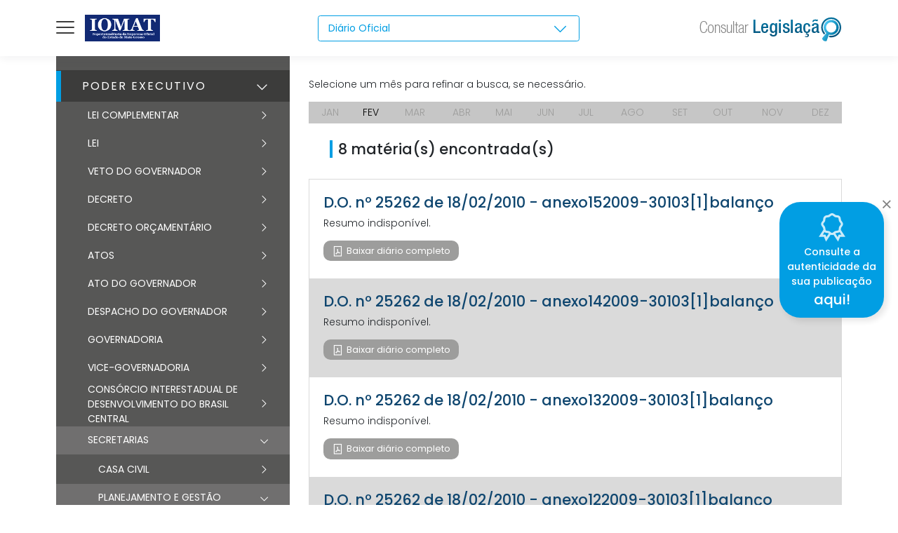

--- FILE ---
content_type: text/css; charset=UTF-8
request_url: https://iomat.mt.gov.br/legislacao/css/legislacao.css
body_size: 3151
content:
.m-brand,
.m-brand a {
    display: inline-block;
}
.m-brand img {
    max-height: 38px;
}
.background-materias {
    background-color: #dedede;
}
.materia {
    border: none;
    margin-top: 50px;
    background-color: #fff;
    padding: 20px 20px 20px 20px;
    border-radius: 20px;
    margin-bottom: 30px;
}
.materia a {
    text-decoration: none;
}
.materia sup {
    font-size: 12px;
}
.referencias {
    margin-top: 30px;
}
.referencias h5 {
    border-bottom: 1px solid #c2c2c2;
    padding-bottom: 10px;
}
.referencias ol {
    margin-top: 15px;
}
.referencias li span {
    padding-right: 20px;
}
.referencias li span a {
    color: #212529 !important;
}
.referencias li {
    padding-left: 10px;
    padding-bottom: 10px;
}
.referencias li a:hover {
    border-bottom: 2px solid #5867dd;
    text-decoration: none;
}

.link_referencia_ativo:target {
    background-color: rgba(3, 110, 171, 0.15);
    border-radius: 3px;
    padding: 5px 10px 5px 10px;
}

.materia table {
    border: solid 1px #333;
    border-collapse: collapse;
    border-spacing: 0;
}

.materia table thead th {
    border: solid 1px #333;
}

.materia table tbody td {
    border: solid 1px #333;
    border-left: none;
    border-right: none;
}

.m-loader.m-loader--brand:before {
  border-top-color: #009ee3;
}

.m-aside-left-toggler {
    margin-top: 3px;
    margin-right: 15px;
    float: left;
}

.m-aside-left.m-aside-left--skin-dark {
    background-color: #575756;
}

.m-aside-menu .m-menu__nav > .m-menu__item > .m-menu__submenu .m-menu__subnav > .m-menu__item > .m-menu__link-ano {
    padding-top: 10px !important;
}

.m-aside-menu.m-aside-menu--skin-dark .m-menu__nav > .m-menu__item > .m-menu__heading .m-menu__link-text,
.m-aside-menu.m-aside-menu--skin-dark .m-menu__nav > .m-menu__item > .m-menu__link .m-menu__link-text {
    color: #fff;
}

.m-menu__item_main_categoria {
    border-top: 1px solid #3c3c3b;
    border-bottom: 1px solid #3c3c3b;
}

.m-menu__item_main_categoria a:hover {
    color: #fff !important;
}

.m-menu__ver-arrow {
    font-size: 15px !important;
    color: #fff !important;
}

.m-menu__ver-arrow_main_categoria {
    font-size: 20px !important;
    color: #fff !important;
}

.m-menu__link-text_main_categoria {
    font-size: 16px !important;
    letter-spacing: 2px;
}

.m-aside-menu.m-aside-menu--skin-dark .m-menu__nav > .m-menu__item.m-menu__item--open > .m-menu__heading .m-menu__link-text,
.m-aside-menu.m-aside-menu--skin-dark .m-menu__nav > .m-menu__item.m-menu__item--open > .m-menu__link .m-menu__link-text {
    color: #fff;
}

.m-aside-menu.m-aside-menu--skin-dark .m-menu__nav > .m-menu__item.m-menu__item--open > .m-menu__heading .m-menu__link-text,
.m-aside-menu.m-aside-menu--skin-dark .m-menu__nav > .m-menu__item.m-menu__item--open > .m-menu__link {
    background-color: #3c3c3b;
    border-left: 7px solid #009ee3;
}

.m-aside-menu.m-aside-menu--skin-dark .m-menu__nav > .m-menu__item.m-menu__item--open {
    background-color: transparent;
}

.m-aside-menu.m-aside-menu--skin-dark .m-menu__nav > .m-menu__item:not(.m-menu__item--parent):not(.m-menu__item--open):not(.m-menu__item--expanded):not(.m-menu__item--active):hover {
    background-color: #706f6f;
}

.m-aside-menu.m-aside-menu--skin-dark .m-menu__nav > .m-menu__item:not(.m-menu__item--parent):not(.m-menu__item--open):not(.m-menu__item--expanded):not(.m-menu__item--active):hover > .m-menu__heading .m-menu__link-text, .m-aside-menu.m-aside-menu--skin-dark .m-menu__nav > .m-menu__item:not(.m-menu__item--parent):not(.m-menu__item--open):not(.m-menu__item--expanded):not(.m-menu__item--active):hover > .m-menu__link .m-menu__link-text {
    color: #fff;
}

.m-aside-menu.m-aside-menu--skin-dark .m-menu__nav > .m-menu__item .m-menu__submenu .m-menu__item > .m-menu__heading .m-menu__link-text, .m-aside-menu.m-aside-menu--skin-dark .m-menu__nav > .m-menu__item .m-menu__submenu .m-menu__item > .m-menu__link .m-menu__link-text {
    color: #fff;
}

.m-aside-menu.m-aside-menu--skin-dark .m-menu__nav > .m-menu__item .m-menu__submenu .m-menu__item.m-menu__item--open > .m-menu__heading .m-menu__link-text, .m-aside-menu.m-aside-menu--skin-dark .m-menu__nav > .m-menu__item .m-menu__submenu .m-menu__item.m-menu__item--open > .m-menu__link .m-menu__link-text {
    color: #fff;
}

.m-aside-menu.m-aside-menu--skin-dark .m-menu__nav > .m-menu__item .m-menu__submenu .m-menu__item.m-menu__item--open > .m-menu__heading .m-menu__link-text, .m-aside-menu.m-aside-menu--skin-dark .m-menu__nav > .m-menu__item .m-menu__submenu .m-menu__item.m-menu__item--open > .m-menu__link {
    background-color: #706f6f;
    margin-bottom: 2px;
}

.m-aside-menu.m-aside-menu--skin-dark .m-menu__nav > .m-menu__item .m-menu__submenu .m-menu__item:not(.m-menu__item--parent):not(.m-menu__item--open):not(.m-menu__item--expanded):not(.m-menu__item--active):hover > .m-menu__heading .m-menu__link-text, .m-aside-menu.m-aside-menu--skin-dark .m-menu__nav > .m-menu__item .m-menu__submenu .m-menu__item:not(.m-menu__item--parent):not(.m-menu__item--open):not(.m-menu__item--expanded):not(.m-menu__item--active):hover > .m-menu__link .m-menu__link-text {
    color: #fff;
}

.m-aside-menu.m-aside-menu--skin-dark .m-menu__nav > .m-menu__item .m-menu__submenu .m-menu__item:not(.m-menu__item--parent):not(.m-menu__item--open):not(.m-menu__item--expanded):not(.m-menu__item--active):hover > .m-menu__heading .m-menu__link-text, .m-aside-menu.m-aside-menu--skin-dark .m-menu__nav > .m-menu__item .m-menu__submenu .m-menu__item:not(.m-menu__item--parent):not(.m-menu__item--open):not(.m-menu__item--expanded):not(.m-menu__item--active):hover > .m-menu__link  {
    background-color: #706f6f;
    transition: all .2s;
}

.m-aside-menu .m-menu__nav > .m-menu__item > .m-menu__submenu .m-menu__subnav > .m-menu__item > .m-menu__submenu .m-menu__subnav > .m-menu__item > .m-menu__link-ano {
    padding-top: 10px !important;
}

.m-aside-menu .m-menu__nav > .m-menu__item > .m-menu__submenu .m-menu__subnav > .m-menu__item > .m-menu__submenu .m-menu__subnav > .m-menu__item > .m-menu__submenu .m-menu__subnav > .m-menu__item > .m-menu__submenu .m-menu__subnav > .m-menu__item > .m-menu__link {
    padding-left: 90px;
}

.m-menu__link-ano-active {
    border: 2px solid #fff;
    margin-left: -19px;
    padding: 2px 17px 0px 17px;
    border-radius: 4px;
    position: absolute;
    margin-top: -4px;
    transition: all .2s;
}

.m-aside-left {
    top: 70px;
    left: -333px;
    width: 333px !important;
    z-index: 100;
}

.m-aside-left.m-aside-left--on {
    left: 80px;
}

.m-aside-left-overlay {
    background: rgba(0, 0, 0, 0.2);
    z-index: 99;
}

.preview-legislacao {
    top: 80px !important;
    position: fixed !important;
    z-index: 99 !important;
    background-color: #036eab;
    height: 80px !important;
}

.number-data-dio {
    padding: 3px;
    padding-left: 10px;
    padding-right: 10px;
    border: 1px solid #fff;
    border-radius: 4px;
}

.m-stack__item-preview h6 {
    text-align: center;
    padding-top: 10px;
}

.m-stack__item-preview h4 {
    text-align: center;
    color: #fff;
    padding-top: 10px;
    text-overflow: ellipsis;
        white-space: nowrap;
        overflow: hidden;
}

@media (min-width: 992px) {
    .select2-container--default .select2-selection--single .select2-selection__arrow {
        margin-right: 10px;
    }
    .m-stack__item-preview h4 {
        display: inline-block;
        width: 100%;
    }
}

.select2-container--default .select2-selection--single .select2-selection__rendered {
    color: #009ee3;
    font-weight: 400;
    padding-right: 33px;
}

.select2-container--default .select2-selection--single .select2-selection__arrow {
    font-size: 1.5rem;
    color: #009ee3;
}

.select2-container--default .select2-selection--multiple, .select2-container--default .select2-selection--single {
    border-color: #009ee3;
}

.select2-container--default.select2-container--focus .select2-selection--single {
    border-color: #009ee3;
    display: grid;
}

.select2-container--default.select2-container--open .select2-selection--single {
    border-color: #009ee3;
}

.m-header--fixed .m-header--subheader.m-body {
    padding-top: 150px !important;
}

.m-content-ionews {
    padding-top: 30px;
    padding-left: 360px;
}

.menu-meses ul {
    background-color: #c6c6c6;
    width: 100%;
    display: inline-table;
    padding-left: 0px;
}

.menu-meses ul li {
    display: table-cell;
    text-align: center;
    padding-top: 5px;
    padding-bottom: 5px;
}

.select-mes {
    color: #000;
}

.select-mes:hover {
    color: #000;
    text-decoration: none;
}

.mes-active {
    background-color: #009ee3;
    transition: all .2s;
}

.mes-active a {
    color: #fff;
}

.mes-active a:hover {
    color: #fff;
}

.mes-disable a {
    color: #9d9d9c;
    cursor: normal;
}

.mes-disable a:hover {
    color: #9d9d9c;
}

.quant-resultados {
    padding-left: 8px;
    margin-left: 30px;
    border-left: 4px solid #009ee3;
    margin-top: 10px;
    margin-bottom: 30px;
}

.resultados ul {
    padding: 0px;
    margin-bottom: 0px;
}

.resultados ul li {
    list-style: none;
    padding: 20px;
}

.resultados h4 {
    color: #0f466f;
}

.resultados {
    border: 1px solid #dadada;
}

.item-cor {
    background-color: #dadada;
}

.detalhes-btn {
    margin-top: 20px;
    text-align: center;
}

.detalhes-btn .btn,
.resultados .btn {
    padding: 0.4rem 0.8rem;
    border-radius: 10px;
    margin-right: 20px;
    background-color: #9d9d9c;
    transition: all 0.2s;
    font-size: 13px;
    color: #fff;
    margin-bottom: 5px;
}

.detalhes-btn .btn:hover,
.resultados .btn:hover {
    background-color: #009ee3;
    transition: all 0.2s;
}

.item-li {
    transition: all 0.2s;
}

.item-li:hover {
    background-color: #bfc5ca;
    transition: all 0.2s;
}

.m-datatable-ionews {
    text-align: center;
    margin-top: 30px;
    margin-bottom: 50px;
}

.m-datatable-ionews > .m-datatable__pager > .m-datatable__pager-nav > li.m-datatable__pager-link--active > a,
.m-datatable-ionews > .m-datatable__pager > .m-datatable__pager-nav > li > .m-datatable__pager-link.m-datatable__pager-link--active {
    background: #009ee3;
}

.m-datatable-ionews > .m-datatable__pager > .m-datatable__pager-nav > li > .m-datatable__pager-link:hover,
.m-datatable-ionews > .m-datatable__pager > .m-datatable__pager-nav > li > a:hover {
    background: #009ee3;
}

.m-datatable-ionews > .m-datatable__pager > .m-datatable__pager-nav > li > .m-datatable__pager-link.m-datatable__pager-link--next:hover,
.m-datatable-ionews > .m-datatable__pager > .m-datatable__pager-nav > li.m-datatable__pager-link--next > a:hover {
    background: #009ee3;
}

.m-datatable-ionews > .m-datatable__pager > .m-datatable__pager-nav > li > .m-datatable__pager-link.m-datatable__pager-link--last:hover,
.m-datatable-ionews > .m-datatable__pager > .m-datatable__pager-nav > li.m-datatable__pager-link--last > a:hover {
    background: #009ee3;
}

.m-datatable-ionews > .m-datatable__pager > .m-datatable__pager-nav > li > .m-datatable__pager-link.m-datatable__pager-link--prev:hover,
.m-datatable-ionews > .m-datatable__pager > .m-datatable__pager-nav > li.m-datatable__pager-link--prev > a:hover {
    background: #009ee3;
}

.m-datatable-ionews > .m-datatable__pager > .m-datatable__pager-nav > li > .m-datatable__pager-link.m-datatable__pager-link--first:hover,
.m-datatable-ionews > .m-datatable__pager > .m-datatable__pager-nav > li.m-datatable__pager-link--first > a:hover {
    background: #009ee3;
}

.preview-legislacao h3 {
    text-align: center;
}

.preview-legislacao h3, h6 {
    color: #fff;
    margin-bottom: 0px;
}

.m-stack.m-stack--desktop.m-stack--ver > .m-stack__item-preview.m-stack__item--center {
    padding-top: 7px !important;
    text-align: center;
}

.prev-arrow, .next-arrow {
    color: #fff;
    transition: all .2s;
    padding-top: 16px;
    padding-bottom: 16px;
}

.next-arrow {
    float: right;
}

.prev-arrow i, .next-arrow i {
    font-size: 34px;
}

.prev-arrow:hover, .next-arrow:hover {
    background-color: #0b5f93;
    transition: all .2s;
    text-decoration: none;
}

.prev-arrow span {
    float: left;
}

.next-arrow span {
    float: right;
}

.preview-legislacao a:hover {
    text-decoration: none;
}

.m-content iframe {
    overflow: auto;
    width: 100%;
    border: none;
    height: -webkit-fill-available;
    margin-top: 100px;
}

.m-footer-ionews {
    background-color: #036eab;
}

.m-footer__wrapper .m-stack.m-stack--desktop.m-stack--ver > .m-stack__item.m-stack__item--center {
    text-align: center;
}

.m-footer-ionews.m-footer .m-footer__copyright {
    color: #fff;
}

.header_page_assinada {
    position: fixed;
    color: #2B0E7A;
    left: 0;
    right: 0;
    padding: 10px 0px 10px 0px;
    border-bottom: 1px solid #c3c3c3;
}
.nome_imprensa h5 {
    line-height: 25px;
}
.logo_imprensa span {
    color: #2B0E7A;
    font-family: Georgia;
    font-size: 50px;
    font-weight: bold;
    vertical-align: middle;
}
.logo_governo img {
    width: 180px;
    float: right;
    vertical-align: middle;
}
.materia_assinada {
    margin-top: 180px;
}
.footer_page_assinada {
    position: fixed;
    bottom: 0;
    left: 0;
    right: 0;
    padding: 10px 0px 10px 0px;
    border-top: 1px solid #c3c3c3;
}
.code_autenticidade span {
    border: 1px solid #2B0E7A;
    color: #2B0E7A;
    padding: 2px 10px 2px 10px;
    border-radius: 4px;
}

.consulta_autenticidade {
    position: fixed;
    right: 20px;
    top: 40%;
    background-color: #009ee3;
    color: #fff;
    z-index: 999;
    border-radius: 30px;
    padding: 10px;
    font-weight: 500;
    -webkit-box-shadow: rgba(0,0,0, 0.1) 5px 5px 10px 0px;
    -moz-box-shadow: rgba(0,0,0, 0.1) 5px 5px 10px 0px;
    -ms-box-shadow: rgba(0,0,0, 0.1) 5px 5px 10px 0px;
    -o-box-shadow: rgba(0,0,0, 0.1) 5px 5px 10px 0px;
    box-shadow: rgba(0,0,0, 0.1) 5px 5px 10px 0px;
    -webkit-transition: all .2s ;
    -moz-transition: all .2s;
    -ms-transition: all .2s;
    -o-transition: all .2s;
    transition: all .2s;
}
.consulta_autenticidade i {
    font-size: 50px;
    opacity: 0.8;
}
.consulta_autenticidade span {
    font-size: 20px;
}
.consulta_autenticidade button {
    position: absolute;
    right: -13px;
    top: -18px;
    color: #000 !important;
}
.consulta_autenticidade:hover {
    background-color: #0283bb;
    -webkit-transition: all .2s ;
    -moz-transition: all .2s;
    -ms-transition: all .2s;
    -o-transition: all .2s;
    transition: all .2s;
}
.consulta_autenticidade.icone-olny {
    z-index: 998;
    border-radius: 50px;
    margin-right: -83px;
}
.consulta_autenticidade.icone-olny i {
    font-size: 30px;
}
.icone-show {
    margin-right: 0px !important;
}
.btn-consulta {
    background-color: #009ee3;
    border-color: #009ee3;
    font-size: 15px;
    letter-spacing: 2px;
}
.btn-consulta:hover {
    background-color: #036eab;
    border-color: #036eab;
}
.btn-consulta:active {
    background-color: #036eab !important;
    border-color: #036eab !important;
}
.code-consulta p {
    line-height: 27px;
}
.code-consulta span {
    color: #036eab;
}

/*======================= MEDIAS QUERIES =====================*/

@media (min-width: 993px) {
    .m-header--fixed.m-header--minimize-on .preview-legislacao {
        top: 70px !important;
    }

    .m-header--fixed.m-header--minimize-off .preview-legislacao {
        top: 80px !important;
    }

    .m-aside-left-toggler span {
        background: #3c3c3b;
    }

    .m-aside-left-toggler span::before, .m-aside-left-toggler span::after {
        background: #3c3c3b;
    }

    .m-aside-left-toggler:hover span {
        background: #009ee3;
    }

    .m_aside_left_toggler:hover span::before, .m-aside-left-toggler:hover span::after {
        background: #009ee3;
    }

    .m-aside-left--enabled .m-header-menu {
        padding-left: 0px;
    }

    .m-header-menu {
        width: 100%;
    }

    .m-stack.m-stack--desktop.m-stack--ver > .m-stack__item.m-stack__item--center {
        text-align: left;
        padding-top: 22px;
    }
}

@media screen and (max-width: 1200px) {
    .m-aside-left.m-aside-left--off {
        left: -333px;
    }

    .m-aside-left.m-aside-left--on {
        left: 0px;
    }
}

@media screen and (max-width: 992px) {
    .preview-legislacao {
        top: 70px !important;
    }

    .m-aside-left.m-aside-left--off {
        left: -333px;
    }

    .m-aside-left.m-aside-left--on {
        left: 0px;
    }

    .m-aside-left {
        top: 71px;
    }

    .m-aside-header-menu-mobile.m-aside-header-menu-mobile--skin-dark {
        background-color: #575756;
        top: 71px;
    }

    .select2-container {
        padding: 8px;
    }

    .m-aside-header-menu-mobile-overlay {
        top: 71px;
        background: rgba(0, 0, 0, 0.2);
    }

    .m-header--fixed-mobile .m-header {
        z-index: 1099;
    }

    .m-content-ionews {
        padding-left: 0px;
    }

    .next-arrow {
        float: right;
        position: relative;
        top: -130px;
        text-align: right;
    }

    .prev-arrow, .next-arrow {
        z-index: 100;
        width: 50px;
    }

    .prev-arrow h6, .next-arrow h6 {
        display: none;
    }

    .m-stack.m-stack--desktop.m-stack--ver > .m-stack__item-preview.m-stack__item--center {
        top: -62px;
        position: relative;
    }

    .prev-arrow:hover, .next-arrow:hover {
        background-color: transparent;
        transition: all .2s;
        text-decoration: none;
    }

    .prev-arrow span {
        float: none;
    }
}

@media screen and (max-width: 530px) {
    .m-stack__item-preview h4 {
        font-size: 15px;
        display: inline-block;
        width: 65%;
    }

    .m-stack__item-preview h3 {
        font-size: 20px;
    }

    .next-arrow {
        top: -130px;
    }

}

@media screen and (max-width: 450px) {
    .m-stack__item-preview h3 {
        font-size: 15px;
    }

    .next-arrow {
        top: -124px;
    }
}


--- FILE ---
content_type: application/javascript; charset=UTF-8
request_url: https://iomat.mt.gov.br/legislacao/js/legislacao.js
body_size: 1084
content:
//== Class definition
var Select2 = function() {
    //== Private functions
    var componentes = function() {
        $('#select_tipo_edicao').select2({
            placeholder: "Selecione o tipo de edição",
            width: '100%'
        });

        $('#select_tipo_edicao').on('select2:select', function (e) {
            var data = e.params.data;
            window.location = BASE_URL + '/legislacao/' + data.id;
        });
    };

    //== Public functions
    return {
      init: function() {
        componentes();
      }
    };
}();

var DestacaMenuAtual = function() {
  var pathAtual = document.location.pathname;

  var encontraLinkAtivo = function () {
    var container = $('#mainMenu');
    var filtro = 'a[href="' + pathAtual + '"]';
    var candidatos = container.find(filtro);

    if (candidatos.length === 1) {
      return $(candidatos[0]);
    }

    // refaz busca removendo sub-filtro (mês)
    var blocos = pathAtual.split('/');
    if (blocos.length < 5) {
      return false;
    }

    var pathPrefixo = '/' + blocos[1] + '/' + blocos[2] + '/' + blocos[3] + '/' + blocos[4] + '/';
    filtro = 'a[href^="' + pathPrefixo + '"]';

    candidatos = container.find(filtro);
    if (candidatos.length === 1) {
      return $(candidatos[0]);
    }

    return false;
  };

  var marcaArvore = function(atual) {
    atual.parentsUntil('#mainMenu').addClass('m-menu__item--open');
  }

  return {
    init: function () {
      var link = encontraLinkAtivo();

      if (link === false) {
        return;
      }

      marcaArvore(link);

      link.parent('li').removeClass('m-menu__item--open');
      link.find('span:first').addClass('m-menu__link-ano-active');
    }
  }
}();

//== Initialization
jQuery(document).ready(function() {
  Select2.init();

  // menu ativo dos anos na árvore
  $('.m-menu__link-ano').click(function (e) {
    $('.m-menu__link-ano').each(function(e) {
        $(this).find('span:first').removeClass('m-menu__link-ano-active');
    });
    $(this).find('span:first').addClass('m-menu__link-ano-active');
  });

  // icone consulta na index
  $('.close-consulta').click(function (e) {
    $('.consulta_autenticidade.icone-olny').addClass('icone-show');
  });

  DestacaMenuAtual.init();
});
